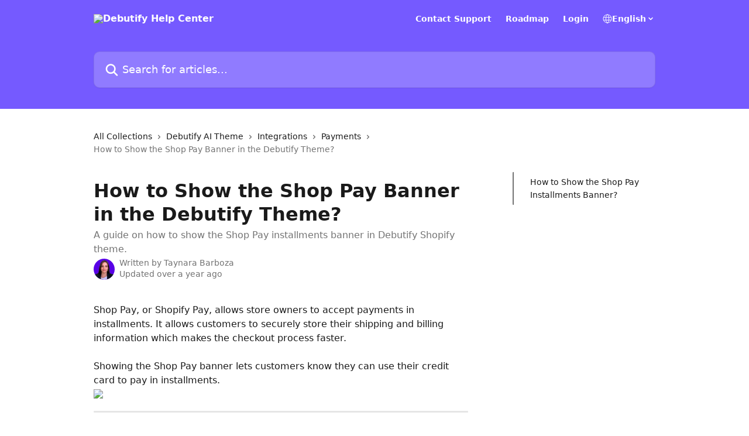

--- FILE ---
content_type: text/html; charset=utf-8
request_url: https://help.debutify.com/en/articles/5605952-how-to-show-the-shop-pay-banner-in-the-debutify-theme
body_size: 16785
content:
<!DOCTYPE html><html lang="en"><head><meta charSet="utf-8" data-next-head=""/><title data-next-head="">How to Show the Shop Pay Banner in the Debutify Theme? | Debutify Help Center</title><meta property="og:title" content="How to Show the Shop Pay Banner in the Debutify Theme? | Debutify Help Center" data-next-head=""/><meta name="twitter:title" content="How to Show the Shop Pay Banner in the Debutify Theme? | Debutify Help Center" data-next-head=""/><meta property="og:description" content="A guide on how to show the Shop Pay installments banner in Debutify Shopify theme." data-next-head=""/><meta name="twitter:description" content="A guide on how to show the Shop Pay installments banner in Debutify Shopify theme." data-next-head=""/><meta name="description" content="A guide on how to show the Shop Pay installments banner in Debutify Shopify theme." data-next-head=""/><meta property="og:type" content="article" data-next-head=""/><meta property="og:image" content="https://downloads.intercomcdn.com/i/o/284655/d114a78cd700c97c589d3fc3/d7b1f703ebbcd857bcaa676015919a14.png" data-next-head=""/><meta property="twitter:image" content="https://downloads.intercomcdn.com/i/o/284655/d114a78cd700c97c589d3fc3/d7b1f703ebbcd857bcaa676015919a14.png" data-next-head=""/><meta name="robots" content="all" data-next-head=""/><meta name="viewport" content="width=device-width, initial-scale=1" data-next-head=""/><link href="https://intercom.help/debutify/assets/favicon" rel="icon" data-next-head=""/><link rel="canonical" href="https://help.debutify.com/en/articles/5605952-how-to-show-the-shop-pay-banner-in-the-debutify-theme" data-next-head=""/><link rel="alternate" href="https://help.debutify.com/en/articles/5605952-how-to-show-the-shop-pay-banner-in-the-debutify-theme" hrefLang="en" data-next-head=""/><link rel="alternate" href="https://help.debutify.com/en/articles/5605952-how-to-show-the-shop-pay-banner-in-the-debutify-theme" hrefLang="x-default" data-next-head=""/><link nonce="jtNiJuUjkIwiwx6nSdQP33YdqcljiGH1CVIfLPMHQ+0=" rel="preload" href="https://static.intercomassets.com/_next/static/css/3141721a1e975790.css" as="style"/><link nonce="jtNiJuUjkIwiwx6nSdQP33YdqcljiGH1CVIfLPMHQ+0=" rel="stylesheet" href="https://static.intercomassets.com/_next/static/css/3141721a1e975790.css" data-n-g=""/><noscript data-n-css="jtNiJuUjkIwiwx6nSdQP33YdqcljiGH1CVIfLPMHQ+0="></noscript><script defer="" nonce="jtNiJuUjkIwiwx6nSdQP33YdqcljiGH1CVIfLPMHQ+0=" nomodule="" src="https://static.intercomassets.com/_next/static/chunks/polyfills-42372ed130431b0a.js"></script><script defer="" src="https://static.intercomassets.com/_next/static/chunks/7506.a4d4b38169fb1abb.js" nonce="jtNiJuUjkIwiwx6nSdQP33YdqcljiGH1CVIfLPMHQ+0="></script><script src="https://static.intercomassets.com/_next/static/chunks/webpack-899fee348619caaf.js" nonce="jtNiJuUjkIwiwx6nSdQP33YdqcljiGH1CVIfLPMHQ+0=" defer=""></script><script src="https://static.intercomassets.com/_next/static/chunks/framework-1f1b8d38c1d86c61.js" nonce="jtNiJuUjkIwiwx6nSdQP33YdqcljiGH1CVIfLPMHQ+0=" defer=""></script><script src="https://static.intercomassets.com/_next/static/chunks/main-2c5e5f2c49cfa8a6.js" nonce="jtNiJuUjkIwiwx6nSdQP33YdqcljiGH1CVIfLPMHQ+0=" defer=""></script><script src="https://static.intercomassets.com/_next/static/chunks/pages/_app-2d5e77f45ec55626.js" nonce="jtNiJuUjkIwiwx6nSdQP33YdqcljiGH1CVIfLPMHQ+0=" defer=""></script><script src="https://static.intercomassets.com/_next/static/chunks/d0502abb-aa607f45f5026044.js" nonce="jtNiJuUjkIwiwx6nSdQP33YdqcljiGH1CVIfLPMHQ+0=" defer=""></script><script src="https://static.intercomassets.com/_next/static/chunks/6190-ef428f6633b5a03f.js" nonce="jtNiJuUjkIwiwx6nSdQP33YdqcljiGH1CVIfLPMHQ+0=" defer=""></script><script src="https://static.intercomassets.com/_next/static/chunks/5729-6d79ddfe1353a77c.js" nonce="jtNiJuUjkIwiwx6nSdQP33YdqcljiGH1CVIfLPMHQ+0=" defer=""></script><script src="https://static.intercomassets.com/_next/static/chunks/2384-242e4a028ba58b01.js" nonce="jtNiJuUjkIwiwx6nSdQP33YdqcljiGH1CVIfLPMHQ+0=" defer=""></script><script src="https://static.intercomassets.com/_next/static/chunks/4835-9db7cd232aae5617.js" nonce="jtNiJuUjkIwiwx6nSdQP33YdqcljiGH1CVIfLPMHQ+0=" defer=""></script><script src="https://static.intercomassets.com/_next/static/chunks/2735-6fafbb9ff4abfca1.js" nonce="jtNiJuUjkIwiwx6nSdQP33YdqcljiGH1CVIfLPMHQ+0=" defer=""></script><script src="https://static.intercomassets.com/_next/static/chunks/pages/%5BhelpCenterIdentifier%5D/%5Blocale%5D/articles/%5BarticleSlug%5D-0426bb822f2fd459.js" nonce="jtNiJuUjkIwiwx6nSdQP33YdqcljiGH1CVIfLPMHQ+0=" defer=""></script><script src="https://static.intercomassets.com/_next/static/8KXZrvQS8ExAXyCJzGv7M/_buildManifest.js" nonce="jtNiJuUjkIwiwx6nSdQP33YdqcljiGH1CVIfLPMHQ+0=" defer=""></script><script src="https://static.intercomassets.com/_next/static/8KXZrvQS8ExAXyCJzGv7M/_ssgManifest.js" nonce="jtNiJuUjkIwiwx6nSdQP33YdqcljiGH1CVIfLPMHQ+0=" defer=""></script><meta name="sentry-trace" content="4ee294b1cde2ac093970cd7412ae9dcc-91bee09487dff991-0"/><meta name="baggage" content="sentry-environment=production,sentry-release=bd73d28013b550363508e1b733bd899af7f7fb84,sentry-public_key=187f842308a64dea9f1f64d4b1b9c298,sentry-trace_id=4ee294b1cde2ac093970cd7412ae9dcc,sentry-org_id=2129,sentry-sampled=false,sentry-sample_rand=0.468901673258571,sentry-sample_rate=0"/><style id="__jsx-2162793463">:root{--body-bg: rgb(255, 255, 255);
--body-image: none;
--body-bg-rgb: 255, 255, 255;
--body-border: rgb(230, 230, 230);
--body-primary-color: #1a1a1a;
--body-secondary-color: #737373;
--body-reaction-bg: rgb(242, 242, 242);
--body-reaction-text-color: rgb(64, 64, 64);
--body-toc-active-border: #737373;
--body-toc-inactive-border: #f2f2f2;
--body-toc-inactive-color: #737373;
--body-toc-active-font-weight: 400;
--body-table-border: rgb(204, 204, 204);
--body-color: hsl(0, 0%, 0%);
--footer-bg: rgb(255, 255, 255);
--footer-image: none;
--footer-border: rgb(230, 230, 230);
--footer-color: hsl(0, 0%, 0%);
--header-bg: rgb(117, 90, 255);
--header-image: none;
--header-color: hsl(0, 0%, 100%);
--collection-card-bg: rgb(245, 245, 245);
--collection-card-image: none;
--collection-card-color: hsl(263, 100%, 45%);
--card-bg: rgb(255, 255, 255);
--card-border-color: rgb(230, 230, 230);
--card-border-inner-radius: 6px;
--card-border-radius: 8px;
--card-shadow: 0 1px 2px 0 rgb(0 0 0 / 0.05);
--search-bar-border-radius: 10px;
--search-bar-width: 100%;
--ticket-blue-bg-color: #dce1f9;
--ticket-blue-text-color: #334bfa;
--ticket-green-bg-color: #d7efdc;
--ticket-green-text-color: #0f7134;
--ticket-orange-bg-color: #ffebdb;
--ticket-orange-text-color: #b24d00;
--ticket-red-bg-color: #ffdbdb;
--ticket-red-text-color: #df2020;
--header-height: 245px;
--header-subheader-background-color: #ffffff;
--header-subheader-font-color: #000000;
--content-block-bg: rgb(245, 245, 245);
--content-block-image: none;
--content-block-color: hsl(0, 0%, 10%);
--content-block-button-bg: rgb(86, 0, 227);
--content-block-button-image: none;
--content-block-button-color: hsl(0, 0%, 100%);
--content-block-button-radius: 8px;
--primary-color: hsl(263, 100%, 45%);
--primary-color-alpha-10: hsla(263, 100%, 45%, 0.1);
--primary-color-alpha-60: hsla(263, 100%, 45%, 0.6);
--text-on-primary-color: #ffffff}</style><style id="__jsx-1611979459">:root{--font-family-primary: system-ui, "Segoe UI", "Roboto", "Helvetica", "Arial", sans-serif, "Apple Color Emoji", "Segoe UI Emoji", "Segoe UI Symbol"}</style><style id="__jsx-2466147061">:root{--font-family-secondary: system-ui, "Segoe UI", "Roboto", "Helvetica", "Arial", sans-serif, "Apple Color Emoji", "Segoe UI Emoji", "Segoe UI Symbol"}</style><style id="__jsx-cf6f0ea00fa5c760">.fade-background.jsx-cf6f0ea00fa5c760{background:radial-gradient(333.38%100%at 50%0%,rgba(var(--body-bg-rgb),0)0%,rgba(var(--body-bg-rgb),.00925356)11.67%,rgba(var(--body-bg-rgb),.0337355)21.17%,rgba(var(--body-bg-rgb),.0718242)28.85%,rgba(var(--body-bg-rgb),.121898)35.03%,rgba(var(--body-bg-rgb),.182336)40.05%,rgba(var(--body-bg-rgb),.251516)44.25%,rgba(var(--body-bg-rgb),.327818)47.96%,rgba(var(--body-bg-rgb),.409618)51.51%,rgba(var(--body-bg-rgb),.495297)55.23%,rgba(var(--body-bg-rgb),.583232)59.47%,rgba(var(--body-bg-rgb),.671801)64.55%,rgba(var(--body-bg-rgb),.759385)70.81%,rgba(var(--body-bg-rgb),.84436)78.58%,rgba(var(--body-bg-rgb),.9551)88.2%,rgba(var(--body-bg-rgb),1)100%),var(--header-image),var(--header-bg);background-size:cover;background-position-x:center}</style><style id="__jsx-27f84a20f81f6ce9">.table-of-contents::-webkit-scrollbar{width:8px}.table-of-contents::-webkit-scrollbar-thumb{background-color:#f2f2f2;border-radius:8px}</style><style id="__jsx-a49d9ef8a9865a27">.table_of_contents.jsx-a49d9ef8a9865a27{max-width:260px;min-width:260px}</style><style id="__jsx-62724fba150252e0">.related_articles section a{color:initial}</style><style id="__jsx-4bed0c08ce36899e">.article_body a:not(.intercom-h2b-button){color:var(--primary-color)}article a.intercom-h2b-button{background-color:var(--primary-color);border:0}.zendesk-article table{overflow-x:scroll!important;display:block!important;height:auto!important}.intercom-interblocks-unordered-nested-list ul,.intercom-interblocks-ordered-nested-list ol{margin-top:16px;margin-bottom:16px}.intercom-interblocks-unordered-nested-list ul .intercom-interblocks-unordered-nested-list ul,.intercom-interblocks-unordered-nested-list ul .intercom-interblocks-ordered-nested-list ol,.intercom-interblocks-ordered-nested-list ol .intercom-interblocks-ordered-nested-list ol,.intercom-interblocks-ordered-nested-list ol .intercom-interblocks-unordered-nested-list ul{margin-top:0;margin-bottom:0}.intercom-interblocks-image a:focus{outline-offset:3px}</style></head><body><div id="__next"><div dir="ltr" class="h-full w-full"><a href="#main-content" class="sr-only font-bold text-header-color focus:not-sr-only focus:absolute focus:left-4 focus:top-4 focus:z-50" aria-roledescription="Link, Press control-option-right-arrow to exit">Skip to main content</a><main class="header__lite"><header id="header" data-testid="header" class="jsx-cf6f0ea00fa5c760 flex flex-col text-header-color"><div class="jsx-cf6f0ea00fa5c760 relative flex grow flex-col mb-9 bg-header-bg bg-header-image bg-cover bg-center pb-9"><div id="sr-announcement" aria-live="polite" class="jsx-cf6f0ea00fa5c760 sr-only"></div><div class="jsx-cf6f0ea00fa5c760 flex h-full flex-col items-center marker:shrink-0"><section class="relative flex w-full flex-col mb-6 pb-6"><div class="header__meta_wrapper flex justify-center px-5 pt-6 leading-none sm:px-10"><div class="flex items-center w-240" data-testid="subheader-container"><div class="mo__body header__site_name"><div class="header__logo"><a href="/en/"><img src="https://downloads.intercomcdn.com/i/o/559328/ce1c5eba4a8fa2cb7105c425/701fd727a086d85ec457f42ce9e22f5c.png" height="157" alt="Debutify Help Center"/></a></div></div><div><div class="flex items-center font-semibold"><div class="flex items-center md:hidden" data-testid="small-screen-children"><button class="flex items-center border-none bg-transparent px-1.5" data-testid="hamburger-menu-button" aria-label="Open menu"><svg width="24" height="24" viewBox="0 0 16 16" xmlns="http://www.w3.org/2000/svg" class="fill-current"><path d="M1.86861 2C1.38889 2 1 2.3806 1 2.85008C1 3.31957 1.38889 3.70017 1.86861 3.70017H14.1314C14.6111 3.70017 15 3.31957 15 2.85008C15 2.3806 14.6111 2 14.1314 2H1.86861Z"></path><path d="M1 8C1 7.53051 1.38889 7.14992 1.86861 7.14992H14.1314C14.6111 7.14992 15 7.53051 15 8C15 8.46949 14.6111 8.85008 14.1314 8.85008H1.86861C1.38889 8.85008 1 8.46949 1 8Z"></path><path d="M1 13.1499C1 12.6804 1.38889 12.2998 1.86861 12.2998H14.1314C14.6111 12.2998 15 12.6804 15 13.1499C15 13.6194 14.6111 14 14.1314 14H1.86861C1.38889 14 1 13.6194 1 13.1499Z"></path></svg></button><div class="fixed right-0 top-0 z-50 h-full w-full hidden" data-testid="hamburger-menu"><div class="flex h-full w-full justify-end bg-black bg-opacity-30"><div class="flex h-fit w-full flex-col bg-white opacity-100 sm:h-full sm:w-1/2"><button class="text-body-font flex items-center self-end border-none bg-transparent pr-6 pt-6" data-testid="hamburger-menu-close-button" aria-label="Close menu"><svg width="24" height="24" viewBox="0 0 16 16" xmlns="http://www.w3.org/2000/svg"><path d="M3.5097 3.5097C3.84165 3.17776 4.37984 3.17776 4.71178 3.5097L7.99983 6.79775L11.2879 3.5097C11.6198 3.17776 12.158 3.17776 12.49 3.5097C12.8219 3.84165 12.8219 4.37984 12.49 4.71178L9.20191 7.99983L12.49 11.2879C12.8219 11.6198 12.8219 12.158 12.49 12.49C12.158 12.8219 11.6198 12.8219 11.2879 12.49L7.99983 9.20191L4.71178 12.49C4.37984 12.8219 3.84165 12.8219 3.5097 12.49C3.17776 12.158 3.17776 11.6198 3.5097 11.2879L6.79775 7.99983L3.5097 4.71178C3.17776 4.37984 3.17776 3.84165 3.5097 3.5097Z"></path></svg></button><nav class="flex flex-col pl-4 text-black"><a target="_blank" rel="noopener noreferrer" href="https://debutify.com/contact/" class="mx-5 mb-5 text-md no-underline hover:opacity-80 md:mx-3 md:my-0 md:text-base" data-testid="header-link-0">Contact Support</a><a target="_blank" rel="noopener noreferrer" href="https://feedback.debutify.com/?__force" class="mx-5 mb-5 text-md no-underline hover:opacity-80 md:mx-3 md:my-0 md:text-base" data-testid="header-link-1">Roadmap</a><a target="_blank" rel="noopener noreferrer" href="https://debutify.com/login/" class="mx-5 mb-5 text-md no-underline hover:opacity-80 md:mx-3 md:my-0 md:text-base" data-testid="header-link-2">Login</a><div class="relative cursor-pointer has-[:focus]:outline"><select class="peer absolute z-10 block h-6 w-full cursor-pointer opacity-0 md:text-base" aria-label="Change language" id="language-selector"><option value="/en/articles/5605952-how-to-show-the-shop-pay-banner-in-the-debutify-theme" class="text-black" selected="">English</option></select><div class="mb-10 ml-5 flex items-center gap-1 text-md hover:opacity-80 peer-hover:opacity-80 md:m-0 md:ml-3 md:text-base" aria-hidden="true"><svg id="locale-picker-globe" width="16" height="16" viewBox="0 0 16 16" fill="none" xmlns="http://www.w3.org/2000/svg" class="shrink-0" aria-hidden="true"><path d="M8 15C11.866 15 15 11.866 15 8C15 4.13401 11.866 1 8 1C4.13401 1 1 4.13401 1 8C1 11.866 4.13401 15 8 15Z" stroke="currentColor" stroke-linecap="round" stroke-linejoin="round"></path><path d="M8 15C9.39949 15 10.534 11.866 10.534 8C10.534 4.13401 9.39949 1 8 1C6.60051 1 5.466 4.13401 5.466 8C5.466 11.866 6.60051 15 8 15Z" stroke="currentColor" stroke-linecap="round" stroke-linejoin="round"></path><path d="M1.448 5.75989H14.524" stroke="currentColor" stroke-linecap="round" stroke-linejoin="round"></path><path d="M1.448 10.2402H14.524" stroke="currentColor" stroke-linecap="round" stroke-linejoin="round"></path></svg>English<svg id="locale-picker-arrow" width="16" height="16" viewBox="0 0 16 16" fill="none" xmlns="http://www.w3.org/2000/svg" class="shrink-0" aria-hidden="true"><path d="M5 6.5L8.00093 9.5L11 6.50187" stroke="currentColor" stroke-width="1.5" stroke-linecap="round" stroke-linejoin="round"></path></svg></div></div></nav></div></div></div></div><nav class="hidden items-center md:flex" data-testid="large-screen-children"><a target="_blank" rel="noopener noreferrer" href="https://debutify.com/contact/" class="mx-5 mb-5 text-md no-underline hover:opacity-80 md:mx-3 md:my-0 md:text-base" data-testid="header-link-0">Contact Support</a><a target="_blank" rel="noopener noreferrer" href="https://feedback.debutify.com/?__force" class="mx-5 mb-5 text-md no-underline hover:opacity-80 md:mx-3 md:my-0 md:text-base" data-testid="header-link-1">Roadmap</a><a target="_blank" rel="noopener noreferrer" href="https://debutify.com/login/" class="mx-5 mb-5 text-md no-underline hover:opacity-80 md:mx-3 md:my-0 md:text-base" data-testid="header-link-2">Login</a><div class="relative cursor-pointer has-[:focus]:outline"><select class="peer absolute z-10 block h-6 w-full cursor-pointer opacity-0 md:text-base" aria-label="Change language" id="language-selector"><option value="/en/articles/5605952-how-to-show-the-shop-pay-banner-in-the-debutify-theme" class="text-black" selected="">English</option></select><div class="mb-10 ml-5 flex items-center gap-1 text-md hover:opacity-80 peer-hover:opacity-80 md:m-0 md:ml-3 md:text-base" aria-hidden="true"><svg id="locale-picker-globe" width="16" height="16" viewBox="0 0 16 16" fill="none" xmlns="http://www.w3.org/2000/svg" class="shrink-0" aria-hidden="true"><path d="M8 15C11.866 15 15 11.866 15 8C15 4.13401 11.866 1 8 1C4.13401 1 1 4.13401 1 8C1 11.866 4.13401 15 8 15Z" stroke="currentColor" stroke-linecap="round" stroke-linejoin="round"></path><path d="M8 15C9.39949 15 10.534 11.866 10.534 8C10.534 4.13401 9.39949 1 8 1C6.60051 1 5.466 4.13401 5.466 8C5.466 11.866 6.60051 15 8 15Z" stroke="currentColor" stroke-linecap="round" stroke-linejoin="round"></path><path d="M1.448 5.75989H14.524" stroke="currentColor" stroke-linecap="round" stroke-linejoin="round"></path><path d="M1.448 10.2402H14.524" stroke="currentColor" stroke-linecap="round" stroke-linejoin="round"></path></svg>English<svg id="locale-picker-arrow" width="16" height="16" viewBox="0 0 16 16" fill="none" xmlns="http://www.w3.org/2000/svg" class="shrink-0" aria-hidden="true"><path d="M5 6.5L8.00093 9.5L11 6.50187" stroke="currentColor" stroke-width="1.5" stroke-linecap="round" stroke-linejoin="round"></path></svg></div></div></nav></div></div></div></div></section><section class="relative mx-5 flex h-full w-full flex-col items-center px-5 sm:px-10"><div class="flex h-full max-w-full flex-col w-240 justify-end" data-testid="main-header-container"><div id="search-bar" class="relative w-full"><form action="/en/" autoComplete="off"><div class="flex w-full flex-col items-center"><div class="relative flex w-full sm:w-search-bar"><label for="search-input" class="sr-only">Search for articles...</label><input id="search-input" type="text" autoComplete="off" class="peer w-full rounded-search-bar border border-black-alpha-8 bg-white-alpha-20 p-4 ps-12 font-secondary text-lg text-header-color shadow-search-bar outline-none transition ease-linear placeholder:text-header-color hover:bg-white-alpha-27 hover:shadow-search-bar-hover focus:border-transparent focus:bg-white focus:text-black-10 focus:shadow-search-bar-focused placeholder:focus:text-black-45" placeholder="Search for articles..." name="q" aria-label="Search for articles..." value=""/><div class="absolute inset-y-0 start-0 flex items-center fill-header-color peer-focus-visible:fill-black-45 pointer-events-none ps-5"><svg width="22" height="21" viewBox="0 0 22 21" xmlns="http://www.w3.org/2000/svg" class="fill-inherit" aria-hidden="true"><path fill-rule="evenodd" clip-rule="evenodd" d="M3.27485 8.7001C3.27485 5.42781 5.92757 2.7751 9.19985 2.7751C12.4721 2.7751 15.1249 5.42781 15.1249 8.7001C15.1249 11.9724 12.4721 14.6251 9.19985 14.6251C5.92757 14.6251 3.27485 11.9724 3.27485 8.7001ZM9.19985 0.225098C4.51924 0.225098 0.724854 4.01948 0.724854 8.7001C0.724854 13.3807 4.51924 17.1751 9.19985 17.1751C11.0802 17.1751 12.8176 16.5627 14.2234 15.5265L19.0981 20.4013C19.5961 20.8992 20.4033 20.8992 20.9013 20.4013C21.3992 19.9033 21.3992 19.0961 20.9013 18.5981L16.0264 13.7233C17.0625 12.3176 17.6749 10.5804 17.6749 8.7001C17.6749 4.01948 13.8805 0.225098 9.19985 0.225098Z"></path></svg></div></div></div></form></div></div></section></div></div></header><div class="z-1 flex shrink-0 grow basis-auto justify-center px-5 sm:px-10"><section data-testid="main-content" id="main-content" class="max-w-full w-240"><section data-testid="article-section" class="section section__article"><div class="flex-row-reverse justify-between flex"><div class="jsx-a49d9ef8a9865a27 w-61 sticky top-8 ml-7 max-w-61 self-start max-lg:hidden mt-16"><div class="jsx-27f84a20f81f6ce9 table-of-contents max-h-[calc(100vh-96px)] overflow-y-auto rounded-2xl text-body-primary-color hover:text-primary max-lg:border max-lg:border-solid max-lg:border-body-border max-lg:shadow-solid-1"><div data-testid="toc-dropdown" class="jsx-27f84a20f81f6ce9 hidden cursor-pointer justify-between border-b max-lg:flex max-lg:flex-row max-lg:border-x-0 max-lg:border-t-0 max-lg:border-solid max-lg:border-b-body-border"><div class="jsx-27f84a20f81f6ce9 my-2 max-lg:pl-4">Table of contents</div><div class="jsx-27f84a20f81f6ce9 "><svg class="ml-2 mr-4 mt-3 transition-transform" transform="rotate(180)" width="16" height="16" fill="none" xmlns="http://www.w3.org/2000/svg"><path fill-rule="evenodd" clip-rule="evenodd" d="M3.93353 5.93451C4.24595 5.62209 4.75248 5.62209 5.0649 5.93451L7.99922 8.86882L10.9335 5.93451C11.246 5.62209 11.7525 5.62209 12.0649 5.93451C12.3773 6.24693 12.3773 6.75346 12.0649 7.06588L8.5649 10.5659C8.25249 10.8783 7.74595 10.8783 7.43353 10.5659L3.93353 7.06588C3.62111 6.75346 3.62111 6.24693 3.93353 5.93451Z" fill="currentColor"></path></svg></div></div><div data-testid="toc-body" class="jsx-27f84a20f81f6ce9 my-2"><section data-testid="toc-section-0" class="jsx-27f84a20f81f6ce9 flex border-y-0 border-e-0 border-s-2 border-solid py-1.5 max-lg:border-none border-body-toc-active-border px-7"><a id="#h_c846fd8daf" href="#h_c846fd8daf" data-testid="toc-link-0" class="jsx-27f84a20f81f6ce9 w-full no-underline hover:text-body-primary-color max-lg:inline-block max-lg:text-body-primary-color max-lg:hover:text-primary lg:text-base font-toc-active text-body-primary-color"></a></section></div></div></div><div class="relative z-3 w-full lg:max-w-160 "><div class="flex pb-6 max-md:pb-2 lg:max-w-160"><div tabindex="-1" class="focus:outline-none"><div class="flex flex-wrap items-baseline pb-4 text-base" tabindex="0" role="navigation" aria-label="Breadcrumb"><a href="/en/" class="pr-2 text-body-primary-color no-underline hover:text-body-secondary-color">All Collections</a><div class="pr-2" aria-hidden="true"><svg width="6" height="10" viewBox="0 0 6 10" class="block h-2 w-2 fill-body-secondary-color rtl:rotate-180" xmlns="http://www.w3.org/2000/svg"><path fill-rule="evenodd" clip-rule="evenodd" d="M0.648862 0.898862C0.316916 1.23081 0.316916 1.769 0.648862 2.10094L3.54782 4.9999L0.648862 7.89886C0.316916 8.23081 0.316917 8.769 0.648862 9.10094C0.980808 9.43289 1.519 9.43289 1.85094 9.10094L5.35094 5.60094C5.68289 5.269 5.68289 4.73081 5.35094 4.39886L1.85094 0.898862C1.519 0.566916 0.980807 0.566916 0.648862 0.898862Z"></path></svg></div><a href="https://help.debutify.com/en/collections/2378699-debutify-ai-theme" class="pr-2 text-body-primary-color no-underline hover:text-body-secondary-color" data-testid="breadcrumb-0">Debutify AI Theme </a><div class="pr-2" aria-hidden="true"><svg width="6" height="10" viewBox="0 0 6 10" class="block h-2 w-2 fill-body-secondary-color rtl:rotate-180" xmlns="http://www.w3.org/2000/svg"><path fill-rule="evenodd" clip-rule="evenodd" d="M0.648862 0.898862C0.316916 1.23081 0.316916 1.769 0.648862 2.10094L3.54782 4.9999L0.648862 7.89886C0.316916 8.23081 0.316917 8.769 0.648862 9.10094C0.980808 9.43289 1.519 9.43289 1.85094 9.10094L5.35094 5.60094C5.68289 5.269 5.68289 4.73081 5.35094 4.39886L1.85094 0.898862C1.519 0.566916 0.980807 0.566916 0.648862 0.898862Z"></path></svg></div><a href="https://help.debutify.com/en/collections/2549567-integrations" class="pr-2 text-body-primary-color no-underline hover:text-body-secondary-color" data-testid="breadcrumb-1">Integrations</a><div class="pr-2" aria-hidden="true"><svg width="6" height="10" viewBox="0 0 6 10" class="block h-2 w-2 fill-body-secondary-color rtl:rotate-180" xmlns="http://www.w3.org/2000/svg"><path fill-rule="evenodd" clip-rule="evenodd" d="M0.648862 0.898862C0.316916 1.23081 0.316916 1.769 0.648862 2.10094L3.54782 4.9999L0.648862 7.89886C0.316916 8.23081 0.316917 8.769 0.648862 9.10094C0.980808 9.43289 1.519 9.43289 1.85094 9.10094L5.35094 5.60094C5.68289 5.269 5.68289 4.73081 5.35094 4.39886L1.85094 0.898862C1.519 0.566916 0.980807 0.566916 0.648862 0.898862Z"></path></svg></div><a href="https://help.debutify.com/en/collections/9393489-payments" class="pr-2 text-body-primary-color no-underline hover:text-body-secondary-color" data-testid="breadcrumb-2">Payments</a><div class="pr-2" aria-hidden="true"><svg width="6" height="10" viewBox="0 0 6 10" class="block h-2 w-2 fill-body-secondary-color rtl:rotate-180" xmlns="http://www.w3.org/2000/svg"><path fill-rule="evenodd" clip-rule="evenodd" d="M0.648862 0.898862C0.316916 1.23081 0.316916 1.769 0.648862 2.10094L3.54782 4.9999L0.648862 7.89886C0.316916 8.23081 0.316917 8.769 0.648862 9.10094C0.980808 9.43289 1.519 9.43289 1.85094 9.10094L5.35094 5.60094C5.68289 5.269 5.68289 4.73081 5.35094 4.39886L1.85094 0.898862C1.519 0.566916 0.980807 0.566916 0.648862 0.898862Z"></path></svg></div><div class="text-body-secondary-color">How to Show the Shop Pay Banner in the Debutify Theme?</div></div></div></div><div class=""><div class="article intercom-force-break"><div class="mb-10 max-lg:mb-6"><div class="flex flex-col gap-4"><div class="flex flex-col"><h1 class="mb-1 font-primary text-2xl font-bold leading-10 text-body-primary-color">How to Show the Shop Pay Banner in the Debutify Theme?</h1><div class="text-md font-normal leading-normal text-body-secondary-color"><p>A guide on how to show the Shop Pay installments banner in Debutify Shopify theme.</p></div></div><div class="avatar"><div class="avatar__photo"><img width="24" height="24" src="https://static.intercomassets.com/avatars/5387696/square_128/fbprofile-1701354686.png" alt="Taynara Barboza avatar" class="inline-flex items-center justify-center rounded-full bg-primary text-lg font-bold leading-6 text-primary-text shadow-solid-2 shadow-body-bg [&amp;:nth-child(n+2)]:hidden lg:[&amp;:nth-child(n+2)]:inline-flex h-8 w-8 sm:h-9 sm:w-9"/></div><div class="avatar__info -mt-0.5 text-base"><span class="text-body-secondary-color"><div>Written by <span>Taynara Barboza</span></div> <!-- -->Updated over a year ago</span></div></div></div></div><div class="jsx-4bed0c08ce36899e flex-col"><div class="jsx-4bed0c08ce36899e mb-7 ml-0 text-md max-messenger:mb-6 lg:hidden"><div class="jsx-27f84a20f81f6ce9 table-of-contents max-h-[calc(100vh-96px)] overflow-y-auto rounded-2xl text-body-primary-color hover:text-primary max-lg:border max-lg:border-solid max-lg:border-body-border max-lg:shadow-solid-1"><div data-testid="toc-dropdown" class="jsx-27f84a20f81f6ce9 hidden cursor-pointer justify-between border-b max-lg:flex max-lg:flex-row max-lg:border-x-0 max-lg:border-t-0 max-lg:border-solid max-lg:border-b-body-border border-b-0"><div class="jsx-27f84a20f81f6ce9 my-2 max-lg:pl-4">Table of contents</div><div class="jsx-27f84a20f81f6ce9 "><svg class="ml-2 mr-4 mt-3 transition-transform" transform="" width="16" height="16" fill="none" xmlns="http://www.w3.org/2000/svg"><path fill-rule="evenodd" clip-rule="evenodd" d="M3.93353 5.93451C4.24595 5.62209 4.75248 5.62209 5.0649 5.93451L7.99922 8.86882L10.9335 5.93451C11.246 5.62209 11.7525 5.62209 12.0649 5.93451C12.3773 6.24693 12.3773 6.75346 12.0649 7.06588L8.5649 10.5659C8.25249 10.8783 7.74595 10.8783 7.43353 10.5659L3.93353 7.06588C3.62111 6.75346 3.62111 6.24693 3.93353 5.93451Z" fill="currentColor"></path></svg></div></div><div data-testid="toc-body" class="jsx-27f84a20f81f6ce9 hidden my-2"><section data-testid="toc-section-0" class="jsx-27f84a20f81f6ce9 flex border-y-0 border-e-0 border-s-2 border-solid py-1.5 max-lg:border-none border-body-toc-active-border px-7"><a id="#h_c846fd8daf" href="#h_c846fd8daf" data-testid="toc-link-0" class="jsx-27f84a20f81f6ce9 w-full no-underline hover:text-body-primary-color max-lg:inline-block max-lg:text-body-primary-color max-lg:hover:text-primary lg:text-base font-toc-active text-body-primary-color"></a></section></div></div></div><div class="jsx-4bed0c08ce36899e article_body"><article class="jsx-4bed0c08ce36899e "><div class="intercom-interblocks-paragraph no-margin intercom-interblocks-align-left"><p>Shop Pay, or Shopify Pay, allows store owners to accept payments in installments. It allows customers to securely store their shipping and billing information which makes the checkout process faster.</p></div><div class="intercom-interblocks-paragraph no-margin intercom-interblocks-align-left"><p> </p></div><div class="intercom-interblocks-paragraph no-margin intercom-interblocks-align-left"><p>Showing the Shop Pay banner lets customers know they can use their credit card to pay in installments.</p></div><div class="intercom-interblocks-image intercom-interblocks-align-left"><a href="https://downloads.intercomcdn.com/i/o/444241490/fb6f67235a5d265f52ce4778/20220105_WS_HowToShowShopPayBanner5_920x592_IMG_v1.png?expires=1769134500&amp;signature=3a57b3d9319606426eb65dd78131344f6868aeef0382fb0257b21818f5443829&amp;req=cCQjFM1%2FmYhfFb4f3HP0gJQpSRR9ikbk%2FWPwLH6CA0a%2B07mJ5JI1nkUhRpzh%0AmcXqijlzQHFvsuiG0w%3D%3D%0A" target="_blank" rel="noreferrer nofollow noopener"><img src="https://downloads.intercomcdn.com/i/o/444241490/fb6f67235a5d265f52ce4778/20220105_WS_HowToShowShopPayBanner5_920x592_IMG_v1.png?expires=1769134500&amp;signature=3a57b3d9319606426eb65dd78131344f6868aeef0382fb0257b21818f5443829&amp;req=cCQjFM1%2FmYhfFb4f3HP0gJQpSRR9ikbk%2FWPwLH6CA0a%2B07mJ5JI1nkUhRpzh%0AmcXqijlzQHFvsuiG0w%3D%3D%0A" width="1917" height="1233"/></a></div><div class="intercom-interblocks-horizontal-rule"><hr/></div><div class="intercom-interblocks-subheading intercom-interblocks-align-left"><h2 id="h_c846fd8daf">How to Show the Shop Pay Installments Banner?</h2></div><div class="intercom-interblocks-paragraph no-margin intercom-interblocks-align-left"><p><b>STEP 1</b></p></div><div class="intercom-interblocks-paragraph no-margin intercom-interblocks-align-left"><p>Go to your Shopify Admin, go to <b>Online Store</b>, then <b>Themes</b>.</p></div><div class="intercom-interblocks-image intercom-interblocks-align-center"><a href="https://downloads.intercomcdn.com/i/o/958548344/bbbe34b09b0ef50c5cf6bf92/63.png?expires=1769134500&amp;signature=dfc1abdd2038e38cb4913d06e1d013d7f3caf5cceccbde11dd00b09a9f743e5d&amp;req=fSUvE812noVbFb4f3HP0gJWzUBECam78E%2FDUupJyY1PRZgQtEAGfNBPYR8GI%0AeQEC63Dm9S2HLam5XA%3D%3D%0A" target="_blank" rel="noreferrer nofollow noopener"><img src="https://downloads.intercomcdn.com/i/o/958548344/bbbe34b09b0ef50c5cf6bf92/63.png?expires=1769134500&amp;signature=dfc1abdd2038e38cb4913d06e1d013d7f3caf5cceccbde11dd00b09a9f743e5d&amp;req=fSUvE812noVbFb4f3HP0gJWzUBECam78E%2FDUupJyY1PRZgQtEAGfNBPYR8GI%0AeQEC63Dm9S2HLam5XA%3D%3D%0A"/></a></div><div class="intercom-interblocks-paragraph no-margin intercom-interblocks-align-left"><p> </p></div><div class="intercom-interblocks-paragraph no-margin intercom-interblocks-align-left"><p><b>STEP 2</b></p></div><div class="intercom-interblocks-paragraph no-margin intercom-interblocks-align-left"><p>Click on <b>Actions</b> to reveal the option to <b>Edit Code</b>.</p></div><div class="intercom-interblocks-image intercom-interblocks-align-left"><a href="https://downloads.intercomcdn.com/i/o/961084550/96f91a0a666d227beb0404f4/123.png?expires=1769134500&amp;signature=88c1de1e5ed1b53b7e7b45f35420d5a25692441ba8ecce63b5c42fbd69b03c86&amp;req=fSYmFsF6mIRfFb4f3HP0gPUTLfQQL5nvqBgUV5Z8ee558i4PViU913vuE3rl%0At2t%2BGh9JsddIzbJruw%3D%3D%0A" target="_blank" rel="noreferrer nofollow noopener"><img src="https://downloads.intercomcdn.com/i/o/961084550/96f91a0a666d227beb0404f4/123.png?expires=1769134500&amp;signature=88c1de1e5ed1b53b7e7b45f35420d5a25692441ba8ecce63b5c42fbd69b03c86&amp;req=fSYmFsF6mIRfFb4f3HP0gPUTLfQQL5nvqBgUV5Z8ee558i4PViU913vuE3rl%0At2t%2BGh9JsddIzbJruw%3D%3D%0A" width="1202" height="511"/></a></div><div class="intercom-interblocks-paragraph no-margin intercom-interblocks-align-left"><p> </p></div><div class="intercom-interblocks-paragraph no-margin intercom-interblocks-align-left"><p><b>STEP 3</b></p></div><div class="intercom-interblocks-paragraph no-margin intercom-interblocks-align-left"><p>Search for the <b>product-template.liquid</b> file in the Snippets folder</p></div><div class="intercom-interblocks-image intercom-interblocks-align-left"><a href="https://downloads.intercomcdn.com/i/o/444240425/189dfe2959127b47c6374140/20220105_WS_HowToShowShopPayBanner2_920x592_IMG_v1.png?expires=1769134500&amp;signature=f1c0217cb02e3ec551af200cecb3a1ac89022236191b587158b4ca2925f0de1c&amp;req=cCQjFM1%2BmYNaFb4f3HP0gG1oSYuyahqF001iHPCqujI1dp3fuvltVwuc2drz%0AB80EZZD%2B0tLLL7c3fA%3D%3D%0A" target="_blank" rel="noreferrer nofollow noopener"><img src="https://downloads.intercomcdn.com/i/o/444240425/189dfe2959127b47c6374140/20220105_WS_HowToShowShopPayBanner2_920x592_IMG_v1.png?expires=1769134500&amp;signature=f1c0217cb02e3ec551af200cecb3a1ac89022236191b587158b4ca2925f0de1c&amp;req=cCQjFM1%2BmYNaFb4f3HP0gG1oSYuyahqF001iHPCqujI1dp3fuvltVwuc2drz%0AB80EZZD%2B0tLLL7c3fA%3D%3D%0A" alt="Search for the product-template.liquid file in the Snippets folder" width="1917" height="1233"/></a></div><div class="intercom-interblocks-paragraph no-margin intercom-interblocks-align-left"><p> </p></div><div class="intercom-interblocks-paragraph no-margin intercom-interblocks-align-left"><p><b>STEP 4</b></p></div><div class="intercom-interblocks-paragraph no-margin intercom-interblocks-align-left"><p>Search for the class=&quot;products.general.unit_price&quot; and add the code before the {%- endcapture -%}</p></div><div class="intercom-interblocks-image intercom-interblocks-align-left"><a href="https://downloads.intercomcdn.com/i/o/961104371/3b7c8efb815f105cc786f150/124.png?expires=1769134500&amp;signature=1b1847aa743a0288b40061b17aba9fb4e86f6d5d1d2d0a335de4bd67e13fd103&amp;req=fSYmF8l6noZeFb4f3HP0gG3COShDUKUsd%2Fw%2Bbj6Fu5it9%2BER3f7l5%2FAbiTkH%0AnrqAaorqcNUM7L61GQ%3D%3D%0A" target="_blank" rel="noreferrer nofollow noopener"><img src="https://downloads.intercomcdn.com/i/o/961104371/3b7c8efb815f105cc786f150/124.png?expires=1769134500&amp;signature=1b1847aa743a0288b40061b17aba9fb4e86f6d5d1d2d0a335de4bd67e13fd103&amp;req=fSYmF8l6noZeFb4f3HP0gG3COShDUKUsd%2Fw%2Bbj6Fu5it9%2BER3f7l5%2FAbiTkH%0AnrqAaorqcNUM7L61GQ%3D%3D%0A" width="1042" height="103" style="width:900px"/></a></div><div class="intercom-interblocks-paragraph no-margin intercom-interblocks-align-left"><p> </p></div><div class="intercom-interblocks-paragraph no-margin intercom-interblocks-align-left"><p><b>STEP 5</b></p></div><div class="intercom-interblocks-paragraph no-margin intercom-interblocks-align-left"><p>Add a new line of code directly below and paste the code below. Then click Save to apply the changes.</p></div><div class="intercom-interblocks-code"><pre>{%- form &#x27;product&#x27;, product, class: &#x27;spacer-bottom&#x27; %}<br/>   {{ form | payment_terms }}<br/>{% endform %}</pre></div><div class="intercom-interblocks-image intercom-interblocks-align-center"><a href="https://downloads.intercomcdn.com/i/o/961110047/8c919af5e50c866acd97da68/image.png?expires=1769134500&amp;signature=c5a6f3c66c99938f319d3b7e8923937c19175f26ac7975d3fc51b1b95bd89647&amp;req=fSYmF8h%2BnYVYFb4f3HP0gKQkyC%2BwT%2FnDHsDdA3lC3rj4LLW11q4ShqHKkBGN%0A2bF7Bvelqcikk%2BueCQ%3D%3D%0A" target="_blank" rel="noreferrer nofollow noopener"><img src="https://downloads.intercomcdn.com/i/o/961110047/8c919af5e50c866acd97da68/image.png?expires=1769134500&amp;signature=c5a6f3c66c99938f319d3b7e8923937c19175f26ac7975d3fc51b1b95bd89647&amp;req=fSYmF8h%2BnYVYFb4f3HP0gKQkyC%2BwT%2FnDHsDdA3lC3rj4LLW11q4ShqHKkBGN%0A2bF7Bvelqcikk%2BueCQ%3D%3D%0A" width="392" height="76" style="width:500px"/></a></div><div class="intercom-interblocks-paragraph no-margin intercom-interblocks-align-left"><p> </p></div><div class="intercom-interblocks-paragraph no-margin intercom-interblocks-align-left"><p><b>STEP 6</b></p></div><div class="intercom-interblocks-paragraph no-margin intercom-interblocks-align-left"><p>Click <b>Save</b>.</p></div><section class="jsx-62724fba150252e0 related_articles my-6"><hr class="jsx-62724fba150252e0 my-6 sm:my-8"/><div class="jsx-62724fba150252e0 mb-3 text-xl font-bold">Related Articles</div><section class="flex flex-col rounded-card border border-solid border-card-border bg-card-bg p-2 sm:p-3"><a class="duration-250 group/article flex flex-row justify-between gap-2 py-2 no-underline transition ease-linear hover:bg-primary-alpha-10 hover:text-primary sm:rounded-card-inner sm:py-3 rounded-card-inner px-3" href="https://help.debutify.com/en/articles/5504993-how-to-show-payment-icons-in-the-footer-of-the-debutify-theme-version-6" data-testid="article-link"><div class="flex flex-col p-0"><span class="m-0 text-md text-body-primary-color group-hover/article:text-primary">How to Show Payment Icons in the Footer of the Debutify Theme Version 6?</span></div><div class="flex shrink-0 flex-col justify-center p-0"><svg class="block h-4 w-4 text-primary ltr:-rotate-90 rtl:rotate-90" fill="currentColor" viewBox="0 0 20 20" xmlns="http://www.w3.org/2000/svg"><path fill-rule="evenodd" d="M5.293 7.293a1 1 0 011.414 0L10 10.586l3.293-3.293a1 1 0 111.414 1.414l-4 4a1 1 0 01-1.414 0l-4-4a1 1 0 010-1.414z" clip-rule="evenodd"></path></svg></div></a><a class="duration-250 group/article flex flex-row justify-between gap-2 py-2 no-underline transition ease-linear hover:bg-primary-alpha-10 hover:text-primary sm:rounded-card-inner sm:py-3 rounded-card-inner px-3" href="https://help.debutify.com/en/articles/5513720-how-to-show-faqs-in-the-debutify-theme" data-testid="article-link"><div class="flex flex-col p-0"><span class="m-0 text-md text-body-primary-color group-hover/article:text-primary">How to Show FAQs in the Debutify Theme?</span></div><div class="flex shrink-0 flex-col justify-center p-0"><svg class="block h-4 w-4 text-primary ltr:-rotate-90 rtl:rotate-90" fill="currentColor" viewBox="0 0 20 20" xmlns="http://www.w3.org/2000/svg"><path fill-rule="evenodd" d="M5.293 7.293a1 1 0 011.414 0L10 10.586l3.293-3.293a1 1 0 111.414 1.414l-4 4a1 1 0 01-1.414 0l-4-4a1 1 0 010-1.414z" clip-rule="evenodd"></path></svg></div></a><a class="duration-250 group/article flex flex-row justify-between gap-2 py-2 no-underline transition ease-linear hover:bg-primary-alpha-10 hover:text-primary sm:rounded-card-inner sm:py-3 rounded-card-inner px-3" href="https://help.debutify.com/en/articles/6995682-how-to-remove-the-reviews-widget-from-under-the-add-to-cart-button-in-debutify-theme" data-testid="article-link"><div class="flex flex-col p-0"><span class="m-0 text-md text-body-primary-color group-hover/article:text-primary">How to Remove the Reviews Widget from Under the Add-to-Cart Button in Debutify Theme?</span></div><div class="flex shrink-0 flex-col justify-center p-0"><svg class="block h-4 w-4 text-primary ltr:-rotate-90 rtl:rotate-90" fill="currentColor" viewBox="0 0 20 20" xmlns="http://www.w3.org/2000/svg"><path fill-rule="evenodd" d="M5.293 7.293a1 1 0 011.414 0L10 10.586l3.293-3.293a1 1 0 111.414 1.414l-4 4a1 1 0 01-1.414 0l-4-4a1 1 0 010-1.414z" clip-rule="evenodd"></path></svg></div></a><a class="duration-250 group/article flex flex-row justify-between gap-2 py-2 no-underline transition ease-linear hover:bg-primary-alpha-10 hover:text-primary sm:rounded-card-inner sm:py-3 rounded-card-inner px-3" href="https://help.debutify.com/en/articles/9790220-how-to-show-payment-icons-in-the-footer-of-the-debutify-theme-version-7" data-testid="article-link"><div class="flex flex-col p-0"><span class="m-0 text-md text-body-primary-color group-hover/article:text-primary">How to Show Payment Icons in the Footer of the Debutify Theme Version 7?</span></div><div class="flex shrink-0 flex-col justify-center p-0"><svg class="block h-4 w-4 text-primary ltr:-rotate-90 rtl:rotate-90" fill="currentColor" viewBox="0 0 20 20" xmlns="http://www.w3.org/2000/svg"><path fill-rule="evenodd" d="M5.293 7.293a1 1 0 011.414 0L10 10.586l3.293-3.293a1 1 0 111.414 1.414l-4 4a1 1 0 01-1.414 0l-4-4a1 1 0 010-1.414z" clip-rule="evenodd"></path></svg></div></a><a class="duration-250 group/article flex flex-row justify-between gap-2 py-2 no-underline transition ease-linear hover:bg-primary-alpha-10 hover:text-primary sm:rounded-card-inner sm:py-3 rounded-card-inner px-3" href="https://help.debutify.com/en/articles/10434684-how-to-use-the-shop-protect-widget-in-the-debutify-theme-version-8" data-testid="article-link"><div class="flex flex-col p-0"><span class="m-0 text-md text-body-primary-color group-hover/article:text-primary">How to Use the Shop Protect Widget in the Debutify Theme Version 8?</span></div><div class="flex shrink-0 flex-col justify-center p-0"><svg class="block h-4 w-4 text-primary ltr:-rotate-90 rtl:rotate-90" fill="currentColor" viewBox="0 0 20 20" xmlns="http://www.w3.org/2000/svg"><path fill-rule="evenodd" d="M5.293 7.293a1 1 0 011.414 0L10 10.586l3.293-3.293a1 1 0 111.414 1.414l-4 4a1 1 0 01-1.414 0l-4-4a1 1 0 010-1.414z" clip-rule="evenodd"></path></svg></div></a></section></section></article></div></div></div></div><div class="intercom-reaction-picker -mb-4 -ml-4 -mr-4 mt-6 rounded-card sm:-mb-2 sm:-ml-1 sm:-mr-1 sm:mt-8" role="group" aria-label="feedback form"><div class="intercom-reaction-prompt">Did this answer your question?</div><div class="intercom-reactions-container"><button class="intercom-reaction" aria-label="Disappointed Reaction" tabindex="0" data-reaction-text="disappointed" aria-pressed="false"><span title="Disappointed">😞</span></button><button class="intercom-reaction" aria-label="Neutral Reaction" tabindex="0" data-reaction-text="neutral" aria-pressed="false"><span title="Neutral">😐</span></button><button class="intercom-reaction" aria-label="Smiley Reaction" tabindex="0" data-reaction-text="smiley" aria-pressed="false"><span title="Smiley">😃</span></button></div></div></div></div></section></section></div><footer id="footer" class="mt-24 shrink-0 bg-footer-bg px-0 py-12 text-left text-base text-footer-color"><div class="shrink-0 grow basis-auto px-5 sm:px-10"><div class="mx-auto max-w-240 sm:w-auto"><div><div class="flex flex-col md:flex-row" data-testid="classic-footer-layout"><div class="mb-6 me-0 max-w-65 shrink-0 sm:mb-0 sm:me-18 sm:w-auto"><div class="align-middle text-lg text-footer-color"><a class="no-underline" href="/en/"><img data-testid="logo-img" src="https://downloads.intercomcdn.com/i/o/559329/eb136fae8aeeb7e3acf3efa0/dd87f8ebba9769293c1ef7b16861d7bf.png" alt="Debutify Help Center" class="max-h-8 contrast-80"/></a></div><div class="mt-6 text-start text-base">For further support please dont hestiate to contact support@debutify.com</div><div class="mt-10"></div><div class="mt-10"><div class="flex items-center text-sm" data-testid="intercom-advert-branding"><svg width="14" height="14" viewBox="0 0 16 16" fill="none" xmlns="http://www.w3.org/2000/svg"><title>Intercom</title><g clip-path="url(#clip0_1870_86937)"><path d="M14 0H2C0.895 0 0 0.895 0 2V14C0 15.105 0.895 16 2 16H14C15.105 16 16 15.105 16 14V2C16 0.895 15.105 0 14 0ZM10.133 3.02C10.133 2.727 10.373 2.49 10.667 2.49C10.961 2.49 11.2 2.727 11.2 3.02V10.134C11.2 10.428 10.96 10.667 10.667 10.667C10.372 10.667 10.133 10.427 10.133 10.134V3.02ZM7.467 2.672C7.467 2.375 7.705 2.132 8 2.132C8.294 2.132 8.533 2.375 8.533 2.672V10.484C8.533 10.781 8.293 11.022 8 11.022C7.705 11.022 7.467 10.782 7.467 10.484V2.672ZM4.8 3.022C4.8 2.727 5.04 2.489 5.333 2.489C5.628 2.489 5.867 2.726 5.867 3.019V10.133C5.867 10.427 5.627 10.666 5.333 10.666C5.039 10.666 4.8 10.426 4.8 10.133V3.02V3.022ZM2.133 4.088C2.133 3.792 2.373 3.554 2.667 3.554C2.961 3.554 3.2 3.792 3.2 4.087V8.887C3.2 9.18 2.96 9.419 2.667 9.419C2.372 9.419 2.133 9.179 2.133 8.886V4.086V4.088ZM13.68 12.136C13.598 12.206 11.622 13.866 8 13.866C4.378 13.866 2.402 12.206 2.32 12.136C2.096 11.946 2.07 11.608 2.262 11.384C2.452 11.161 2.789 11.134 3.012 11.324C3.044 11.355 4.808 12.8 8 12.8C11.232 12.8 12.97 11.343 12.986 11.328C13.209 11.138 13.546 11.163 13.738 11.386C13.93 11.61 13.904 11.946 13.68 12.138V12.136ZM13.867 8.886C13.867 9.181 13.627 9.42 13.333 9.42C13.039 9.42 12.8 9.18 12.8 8.887V4.087C12.8 3.791 13.04 3.553 13.333 3.553C13.628 3.553 13.867 3.791 13.867 4.086V8.886Z" class="fill-current"></path></g><defs><clipPath id="clip0_1870_86937"><rect width="16" height="16" fill="none"></rect></clipPath></defs></svg><a href="https://www.intercom.com/intercom-link?company=Debutify+AI&amp;solution=customer-support&amp;utm_campaign=intercom-link&amp;utm_content=We+run+on+Intercom&amp;utm_medium=help-center&amp;utm_referrer=https%3A%2F%2Fhelp.debutify.com%2Fen%2Farticles%2F5605952-how-to-show-the-shop-pay-banner-in-the-debutify-theme&amp;utm_source=desktop-web" class="pl-2 align-middle no-underline">We run on Intercom</a></div></div></div><div class="mt-18 flex grow flex-col md:mt-0 md:items-end"><div class="grid grid-cols-2 gap-x-7 gap-y-14 md:flex md:flex-row md:flex-wrap"><div class="w-1/2 sm:w-auto"><div class="flex w-footer-column flex-col break-words"><p class="mb-6 text-start font-semibold">Company</p><ul data-testid="custom-links" class="p-0" id="custom-links"><li class="mb-4 list-none"><a target="_blank" href="https://debutify.com/" rel="nofollow noreferrer noopener" data-testid="footer-custom-link-0" class="no-underline">Home</a></li><li class="mb-4 list-none"><a target="_blank" href="https://debutify.com/pricing/theme/" rel="nofollow noreferrer noopener" data-testid="footer-custom-link-1" class="no-underline">Pricing</a></li><li class="mb-4 list-none"><a target="_blank" href="https://debutify.com/contact" rel="nofollow noreferrer noopener" data-testid="footer-custom-link-2" class="no-underline">Contact</a></li><li class="mb-4 list-none"><a target="_blank" href="https://debutify.com/privacy-policy" rel="nofollow noreferrer noopener" data-testid="footer-custom-link-3" class="no-underline">Privacy policy</a></li><li class="mb-4 list-none"><a target="_blank" href="https://debutify.com/terms-of-use" rel="nofollow noreferrer noopener" data-testid="footer-custom-link-4" class="no-underline">Terms of use</a></li><li class="mb-4 list-none"><a target="_blank" href="https://debutify.com/faq" rel="nofollow noreferrer noopener" data-testid="footer-custom-link-5" class="no-underline">FAQ</a></li></ul></div></div><div class="w-1/2 sm:w-auto"><div class="flex w-footer-column flex-col break-words"><p class="mb-6 text-start font-semibold">Products</p><ul data-testid="custom-links" class="p-0" id="custom-links"><li class="mb-4 list-none"><a target="_blank" href="https://debutify.com/theme/" rel="nofollow noreferrer noopener" data-testid="footer-custom-link-0" class="no-underline">Debutify Theme</a></li><li class="mb-4 list-none"><a target="_blank" href="https://debutify.com/reviews/" rel="nofollow noreferrer noopener" data-testid="footer-custom-link-1" class="no-underline">Debutify Reviews</a></li><li class="mb-4 list-none"><a target="_blank" href="https://debutify.com/demo/" rel="nofollow noreferrer noopener" data-testid="footer-custom-link-2" class="no-underline">Demo</a></li></ul></div></div><div class="w-1/2 sm:w-auto"><div class="flex w-footer-column flex-col break-words"><p class="mb-6 text-start font-semibold">Resources</p><ul data-testid="custom-links" class="p-0" id="custom-links"><li class="mb-4 list-none"><a target="_blank" href="https://debutify.com/agencies/" rel="nofollow noreferrer noopener" data-testid="footer-custom-link-0" class="no-underline">Agencies</a></li><li class="mb-4 list-none"><a target="_blank" href="https://debutify.com/influencers/" rel="nofollow noreferrer noopener" data-testid="footer-custom-link-1" class="no-underline">Influencers</a></li><li class="mb-4 list-none"><a target="_blank" href="https://debutify.com/referral/" rel="nofollow noreferrer noopener" data-testid="footer-custom-link-2" class="no-underline">Referrals</a></li><li class="mb-4 list-none"><a target="_blank" href="https://debutify.com/about-us/" rel="nofollow noreferrer noopener" data-testid="footer-custom-link-3" class="no-underline">About Us</a></li></ul></div></div></div></div></div><div class="mt-2"><a href="https://www.intercom.com/dsa-report-form" target="_blank" rel="nofollow noreferrer noopener" class="no-underline" data-testid="report-content-link">Report Content</a></div></div></div></div></footer></main></div></div><script id="__NEXT_DATA__" type="application/json" nonce="jtNiJuUjkIwiwx6nSdQP33YdqcljiGH1CVIfLPMHQ+0=">{"props":{"pageProps":{"app":{"id":"dlaqi8xq","messengerUrl":"https://widget.intercom.io/widget/dlaqi8xq","name":"Debutify AI","poweredByIntercomUrl":"https://www.intercom.com/intercom-link?company=Debutify+AI\u0026solution=customer-support\u0026utm_campaign=intercom-link\u0026utm_content=We+run+on+Intercom\u0026utm_medium=help-center\u0026utm_referrer=https%3A%2F%2Fhelp.debutify.com%2Fen%2Farticles%2F5605952-how-to-show-the-shop-pay-banner-in-the-debutify-theme\u0026utm_source=desktop-web","features":{"consentBannerBeta":false,"customNotFoundErrorMessage":false,"disableFontPreloading":false,"disableNoMarginClassTransformation":false,"finOnHelpCenter":false,"hideIconsWithBackgroundImages":false,"messengerCustomFonts":false}},"helpCenterSite":{"customDomain":"help.debutify.com","defaultLocale":"en","disableBranding":false,"externalLoginName":"Login","externalLoginUrl":"https://debutify.com/login/","footerContactDetails":"For further support please dont hestiate to contact support@debutify.com","footerLinks":{"custom":[{"id":21073,"help_center_site_id":1161163,"title":"Home","url":"https://debutify.com/","sort_order":1,"link_location":"footer","site_link_group_id":8931},{"id":57332,"help_center_site_id":1161163,"title":"Debutify Theme","url":"https://debutify.com/theme/","sort_order":1,"link_location":"footer","site_link_group_id":55404},{"id":57335,"help_center_site_id":1161163,"title":"Agencies","url":"https://debutify.com/agencies/","sort_order":1,"link_location":"footer","site_link_group_id":55405},{"id":57331,"help_center_site_id":1161163,"title":"Pricing","url":"https://debutify.com/pricing/theme/","sort_order":2,"link_location":"footer","site_link_group_id":8931},{"id":57333,"help_center_site_id":1161163,"title":"Debutify Reviews","url":"https://debutify.com/reviews/","sort_order":2,"link_location":"footer","site_link_group_id":55404},{"id":57336,"help_center_site_id":1161163,"title":"Influencers","url":"https://debutify.com/influencers/","sort_order":2,"link_location":"footer","site_link_group_id":55405},{"id":23530,"help_center_site_id":1161163,"title":"Contact","url":"https://debutify.com/contact","sort_order":3,"link_location":"footer","site_link_group_id":8931},{"id":57334,"help_center_site_id":1161163,"title":"Demo","url":"https://debutify.com/demo/","sort_order":3,"link_location":"footer","site_link_group_id":55404},{"id":57337,"help_center_site_id":1161163,"title":"Referrals","url":"https://debutify.com/referral/","sort_order":3,"link_location":"footer","site_link_group_id":55405},{"id":21075,"help_center_site_id":1161163,"title":"Privacy policy","url":"https://debutify.com/privacy-policy","sort_order":4,"link_location":"footer","site_link_group_id":8931},{"id":57338,"help_center_site_id":1161163,"title":"About Us","url":"https://debutify.com/about-us/","sort_order":4,"link_location":"footer","site_link_group_id":55405},{"id":23528,"help_center_site_id":1161163,"title":"Terms of use","url":"https://debutify.com/terms-of-use","sort_order":5,"link_location":"footer","site_link_group_id":8931},{"id":23529,"help_center_site_id":1161163,"title":"FAQ","url":"https://debutify.com/faq","sort_order":6,"link_location":"footer","site_link_group_id":8931}],"socialLinks":[],"linkGroups":[{"title":"Company","links":[{"title":"Home","url":"https://debutify.com/"},{"title":"Pricing","url":"https://debutify.com/pricing/theme/"},{"title":"Contact","url":"https://debutify.com/contact"},{"title":"Privacy policy","url":"https://debutify.com/privacy-policy"},{"title":"Terms of use","url":"https://debutify.com/terms-of-use"},{"title":"FAQ","url":"https://debutify.com/faq"}]},{"title":"Products","links":[{"title":"Debutify Theme","url":"https://debutify.com/theme/"},{"title":"Debutify Reviews","url":"https://debutify.com/reviews/"},{"title":"Demo","url":"https://debutify.com/demo/"}]},{"title":"Resources","links":[{"title":"Agencies","url":"https://debutify.com/agencies/"},{"title":"Influencers","url":"https://debutify.com/influencers/"},{"title":"Referrals","url":"https://debutify.com/referral/"},{"title":"About Us","url":"https://debutify.com/about-us/"}]}]},"headerLinks":[{"site_link_group_id":29892,"id":57321,"help_center_site_id":1161163,"title":"Contact Support","url":"https://debutify.com/contact/","sort_order":1,"link_location":"header"},{"site_link_group_id":29892,"id":57322,"help_center_site_id":1161163,"title":"Roadmap","url":"https://feedback.debutify.com/?__force","sort_order":2,"link_location":"header"},{"site_link_group_id":29892,"id":49480,"help_center_site_id":1161163,"title":"Login","url":"https://debutify.com/login/","sort_order":3,"link_location":"header"}],"homeCollectionCols":3,"googleAnalyticsTrackingId":"G-TYDH85N9N2","googleTagManagerId":null,"pathPrefixForCustomDomain":null,"seoIndexingEnabled":true,"helpCenterId":1161163,"url":"https://help.debutify.com","customizedFooterTextContent":null,"consentBannerConfig":null,"canInjectCustomScripts":false,"scriptSection":1,"customScriptFilesExist":false},"localeLinks":[{"id":"en","absoluteUrl":"https://help.debutify.com/en/articles/5605952-how-to-show-the-shop-pay-banner-in-the-debutify-theme","available":true,"name":"English","selected":true,"url":"/en/articles/5605952-how-to-show-the-shop-pay-banner-in-the-debutify-theme"}],"requestContext":{"articleSource":null,"academy":false,"canonicalUrl":"https://help.debutify.com/en/articles/5605952-how-to-show-the-shop-pay-banner-in-the-debutify-theme","headerless":false,"isDefaultDomainRequest":false,"nonce":"jtNiJuUjkIwiwx6nSdQP33YdqcljiGH1CVIfLPMHQ+0=","rootUrl":"/en/","sheetUserCipher":null,"type":"help-center"},"theme":{"color":"5600e3","siteName":"Debutify Help Center","headline":"Welcome to the Debutify Help Center","headerFontColor":"FFFFFF","logo":"https://downloads.intercomcdn.com/i/o/559328/ce1c5eba4a8fa2cb7105c425/701fd727a086d85ec457f42ce9e22f5c.png","logoHeight":"157","header":null,"favicon":"https://intercom.help/debutify/assets/favicon","locale":"en","homeUrl":"https://debutify.com","social":"https://downloads.intercomcdn.com/i/o/284655/d114a78cd700c97c589d3fc3/d7b1f703ebbcd857bcaa676015919a14.png","urlPrefixForDefaultDomain":"https://intercom.help/debutify","customDomain":"help.debutify.com","customDomainUsesSsl":true,"customizationOptions":{"customizationType":1,"header":{"backgroundColor":"#755aff","fontColor":"#FFFFFF","fadeToEdge":false,"backgroundGradient":null,"backgroundImageId":null,"backgroundImageUrl":null},"body":{"backgroundColor":"#ffffff","fontColor":null,"fadeToEdge":null,"backgroundGradient":null,"backgroundImageId":null},"footer":{"backgroundColor":"#ffffff","fontColor":"#000000","fadeToEdge":null,"backgroundGradient":null,"backgroundImageId":null,"showRichTextField":false},"layout":{"homePage":{"blocks":[{"type":"tickets-portal-link","enabled":true},{"type":"collection-list","columns":3,"template":2},{"type":"article-list","columns":3,"enabled":true,"localizedContent":[{"title":"Most popular articles","locale":"en","links":[{"articleId":"5806537","type":"article-link"},{"articleId":"5593195","type":"article-link"},{"articleId":"6463851","type":"article-link"},{"articleId":"8649826","type":"article-link"},{"articleId":"4447087","type":"article-link"},{"articleId":"4447097","type":"article-link"},{"articleId":"4447102","type":"article-link"},{"articleId":"4447116","type":"article-link"},{"articleId":"4447119","type":"article-link"},{"articleId":"4454997","type":"article-link"},{"articleId":"4656493","type":"article-link"},{"articleId":"5058493","type":"article-link"}]}]},{"type":"content-block","enabled":true,"columns":1}]},"collectionsPage":{"showArticleDescriptions":true},"articlePage":{},"searchPage":{}},"collectionCard":{"global":{"backgroundColor":"#F5F5F5","fontColor":"5600e3","fadeToEdge":null,"backgroundGradient":null,"backgroundImageId":null,"showIcons":true,"backgroundImageUrl":null},"collections":[]},"global":{"font":{"customFontFaces":[],"primary":null,"secondary":null},"componentStyle":{"card":{"type":"bordered","borderRadius":8}},"namedComponents":{"header":{"subheader":{"enabled":false,"style":{"backgroundColor":"#ffffff","fontColor":"#000000"}},"style":{"height":"245px","align":"center","justify":"end"}},"searchBar":{"style":{"width":"100%","borderRadius":10}},"footer":{"type":1}},"brand":{"colors":[],"websiteUrl":""}},"contentBlock":{"blockStyle":{"backgroundColor":"#F5F5F5","fontColor":"#1a1a1a","fadeToEdge":null,"backgroundGradient":null,"backgroundImageId":null,"backgroundImageUrl":null},"buttonOptions":{"backgroundColor":"#5600E3","fontColor":"#ffffff","borderRadius":8},"isFullWidth":false}},"helpCenterName":"Debutify Help Center","footerLogo":"https://downloads.intercomcdn.com/i/o/559329/eb136fae8aeeb7e3acf3efa0/dd87f8ebba9769293c1ef7b16861d7bf.png","footerLogoHeight":"141","localisedInformation":{"contentBlock":{"locale":"en","title":"Start your 14-days free trial without credit card now!","withButton":true,"description":"At the end of your 14-days trial, you'll be automatically downgraded to the basic, free plan.","buttonTitle":"Start trial now!","buttonUrl":"https://debutify.com/signup/"}}},"user":{"userId":"adca254a-08e5-47f4-bab9-48ab2771ee9b","role":"visitor_role","country_code":null},"articleContent":{"articleId":"5605952","author":{"avatar":"https://static.intercomassets.com/avatars/5387696/square_128/fbprofile-1701354686.png","name":"Taynara Barboza","first_name":"Taynara","avatar_shape":"circle"},"blocks":[{"type":"paragraph","text":"Shop Pay, or Shopify Pay, allows store owners to accept payments in installments. It allows customers to securely store their shipping and billing information which makes the checkout process faster.","class":"no-margin"},{"type":"paragraph","text":" ","class":"no-margin"},{"type":"paragraph","text":"Showing the Shop Pay banner lets customers know they can use their credit card to pay in installments.","class":"no-margin"},{"type":"image","url":"https://downloads.intercomcdn.com/i/o/444241490/fb6f67235a5d265f52ce4778/20220105_WS_HowToShowShopPayBanner5_920x592_IMG_v1.png?expires=1769134500\u0026signature=3a57b3d9319606426eb65dd78131344f6868aeef0382fb0257b21818f5443829\u0026req=cCQjFM1%2FmYhfFb4f3HP0gJQpSRR9ikbk%2FWPwLH6CA0a%2B07mJ5JI1nkUhRpzh%0AmcXqijlzQHFvsuiG0w%3D%3D%0A","width":1917,"height":1233},{"type":"horizontalRule","text":"___________________________________________________________"},{"type":"subheading","text":"How to Show the Shop Pay Installments Banner?","idAttribute":"h_c846fd8daf"},{"type":"paragraph","text":"\u003cb\u003eSTEP 1\u003c/b\u003e","class":"no-margin"},{"type":"paragraph","text":"Go to your Shopify Admin, go to \u003cb\u003eOnline Store\u003c/b\u003e, then \u003cb\u003eThemes\u003c/b\u003e.","class":"no-margin"},{"type":"image","url":"https://downloads.intercomcdn.com/i/o/958548344/bbbe34b09b0ef50c5cf6bf92/63.png?expires=1769134500\u0026signature=dfc1abdd2038e38cb4913d06e1d013d7f3caf5cceccbde11dd00b09a9f743e5d\u0026req=fSUvE812noVbFb4f3HP0gJWzUBECam78E%2FDUupJyY1PRZgQtEAGfNBPYR8GI%0AeQEC63Dm9S2HLam5XA%3D%3D%0A","align":"center"},{"type":"paragraph","text":" ","class":"no-margin"},{"type":"paragraph","text":"\u003cb\u003eSTEP 2\u003c/b\u003e","class":"no-margin"},{"type":"paragraph","text":"Click on \u003cb\u003eActions\u003c/b\u003e to reveal the option to \u003cb\u003eEdit Code\u003c/b\u003e.","class":"no-margin"},{"type":"image","url":"https://downloads.intercomcdn.com/i/o/961084550/96f91a0a666d227beb0404f4/123.png?expires=1769134500\u0026signature=88c1de1e5ed1b53b7e7b45f35420d5a25692441ba8ecce63b5c42fbd69b03c86\u0026req=fSYmFsF6mIRfFb4f3HP0gPUTLfQQL5nvqBgUV5Z8ee558i4PViU913vuE3rl%0At2t%2BGh9JsddIzbJruw%3D%3D%0A","width":1202,"height":511},{"type":"paragraph","text":" ","class":"no-margin"},{"type":"paragraph","text":"\u003cb\u003eSTEP 3\u003c/b\u003e","class":"no-margin"},{"type":"paragraph","text":"Search for the \u003cb\u003eproduct-template.liquid\u003c/b\u003e file in the Snippets folder","class":"no-margin"},{"type":"image","url":"https://downloads.intercomcdn.com/i/o/444240425/189dfe2959127b47c6374140/20220105_WS_HowToShowShopPayBanner2_920x592_IMG_v1.png?expires=1769134500\u0026signature=f1c0217cb02e3ec551af200cecb3a1ac89022236191b587158b4ca2925f0de1c\u0026req=cCQjFM1%2BmYNaFb4f3HP0gG1oSYuyahqF001iHPCqujI1dp3fuvltVwuc2drz%0AB80EZZD%2B0tLLL7c3fA%3D%3D%0A","width":1917,"height":1233,"text":"Search for the product-template.liquid file in the Snippets folder"},{"type":"paragraph","text":" ","class":"no-margin"},{"type":"paragraph","text":"\u003cb\u003eSTEP 4\u003c/b\u003e","class":"no-margin"},{"type":"paragraph","text":"Search for the class=\"products.general.unit_price\" and add the code before the {%- endcapture -%}","class":"no-margin"},{"type":"image","url":"https://downloads.intercomcdn.com/i/o/961104371/3b7c8efb815f105cc786f150/124.png?expires=1769134500\u0026signature=1b1847aa743a0288b40061b17aba9fb4e86f6d5d1d2d0a335de4bd67e13fd103\u0026req=fSYmF8l6noZeFb4f3HP0gG3COShDUKUsd%2Fw%2Bbj6Fu5it9%2BER3f7l5%2FAbiTkH%0AnrqAaorqcNUM7L61GQ%3D%3D%0A","width":1042,"height":103,"displayWidth":900},{"type":"paragraph","text":" ","class":"no-margin"},{"type":"paragraph","text":"\u003cb\u003eSTEP 5\u003c/b\u003e","class":"no-margin"},{"type":"paragraph","text":"Add a new line of code directly below and paste the code below. Then click Save to apply the changes.","class":"no-margin"},{"type":"code","text":"{%- form 'product', product, class: 'spacer-bottom' %}\u003cbr\u003e   {{ form | payment_terms }}\u003cbr\u003e{% endform %}"},{"type":"image","url":"https://downloads.intercomcdn.com/i/o/961110047/8c919af5e50c866acd97da68/image.png?expires=1769134500\u0026signature=c5a6f3c66c99938f319d3b7e8923937c19175f26ac7975d3fc51b1b95bd89647\u0026req=fSYmF8h%2BnYVYFb4f3HP0gKQkyC%2BwT%2FnDHsDdA3lC3rj4LLW11q4ShqHKkBGN%0A2bF7Bvelqcikk%2BueCQ%3D%3D%0A","width":392,"height":76,"displayWidth":500,"align":"center"},{"type":"paragraph","text":" ","class":"no-margin"},{"type":"paragraph","text":"\u003cb\u003eSTEP 6\u003c/b\u003e","class":"no-margin"},{"type":"paragraph","text":"Click \u003cb\u003eSave\u003c/b\u003e.","class":"no-margin"}],"collectionId":"9393489","description":"A guide on how to show the Shop Pay installments banner in Debutify Shopify theme.","id":"5190323","lastUpdated":"Updated over a year ago","relatedArticles":[{"title":"How to Show Payment Icons in the Footer of the Debutify Theme Version 6?","url":"https://help.debutify.com/en/articles/5504993-how-to-show-payment-icons-in-the-footer-of-the-debutify-theme-version-6"},{"title":"How to Show FAQs in the Debutify Theme?","url":"https://help.debutify.com/en/articles/5513720-how-to-show-faqs-in-the-debutify-theme"},{"title":"How to Remove the Reviews Widget from Under the Add-to-Cart Button in Debutify Theme?","url":"https://help.debutify.com/en/articles/6995682-how-to-remove-the-reviews-widget-from-under-the-add-to-cart-button-in-debutify-theme"},{"title":"How to Show Payment Icons in the Footer of the Debutify Theme Version 7?","url":"https://help.debutify.com/en/articles/9790220-how-to-show-payment-icons-in-the-footer-of-the-debutify-theme-version-7"},{"title":"How to Use the Shop Protect Widget in the Debutify Theme Version 8?","url":"https://help.debutify.com/en/articles/10434684-how-to-use-the-shop-protect-widget-in-the-debutify-theme-version-8"}],"targetUserType":"everyone","title":"How to Show the Shop Pay Banner in the Debutify Theme?","showTableOfContents":true,"synced":false,"isStandaloneApp":false},"breadcrumbs":[{"url":"https://help.debutify.com/en/collections/2378699-debutify-ai-theme","name":"Debutify AI Theme "},{"url":"https://help.debutify.com/en/collections/2549567-integrations","name":"Integrations"},{"url":"https://help.debutify.com/en/collections/9393489-payments","name":"Payments"}],"selectedReaction":null,"showReactions":true,"themeCSSCustomProperties":{"--body-bg":"rgb(255, 255, 255)","--body-image":"none","--body-bg-rgb":"255, 255, 255","--body-border":"rgb(230, 230, 230)","--body-primary-color":"#1a1a1a","--body-secondary-color":"#737373","--body-reaction-bg":"rgb(242, 242, 242)","--body-reaction-text-color":"rgb(64, 64, 64)","--body-toc-active-border":"#737373","--body-toc-inactive-border":"#f2f2f2","--body-toc-inactive-color":"#737373","--body-toc-active-font-weight":400,"--body-table-border":"rgb(204, 204, 204)","--body-color":"hsl(0, 0%, 0%)","--footer-bg":"rgb(255, 255, 255)","--footer-image":"none","--footer-border":"rgb(230, 230, 230)","--footer-color":"hsl(0, 0%, 0%)","--header-bg":"rgb(117, 90, 255)","--header-image":"none","--header-color":"hsl(0, 0%, 100%)","--collection-card-bg":"rgb(245, 245, 245)","--collection-card-image":"none","--collection-card-color":"hsl(263, 100%, 45%)","--card-bg":"rgb(255, 255, 255)","--card-border-color":"rgb(230, 230, 230)","--card-border-inner-radius":"6px","--card-border-radius":"8px","--card-shadow":"0 1px 2px 0 rgb(0 0 0 / 0.05)","--search-bar-border-radius":"10px","--search-bar-width":"100%","--ticket-blue-bg-color":"#dce1f9","--ticket-blue-text-color":"#334bfa","--ticket-green-bg-color":"#d7efdc","--ticket-green-text-color":"#0f7134","--ticket-orange-bg-color":"#ffebdb","--ticket-orange-text-color":"#b24d00","--ticket-red-bg-color":"#ffdbdb","--ticket-red-text-color":"#df2020","--header-height":"245px","--header-subheader-background-color":"#ffffff","--header-subheader-font-color":"#000000","--content-block-bg":"rgb(245, 245, 245)","--content-block-image":"none","--content-block-color":"hsl(0, 0%, 10%)","--content-block-button-bg":"rgb(86, 0, 227)","--content-block-button-image":"none","--content-block-button-color":"hsl(0, 0%, 100%)","--content-block-button-radius":"8px","--primary-color":"hsl(263, 100%, 45%)","--primary-color-alpha-10":"hsla(263, 100%, 45%, 0.1)","--primary-color-alpha-60":"hsla(263, 100%, 45%, 0.6)","--text-on-primary-color":"#ffffff"},"intl":{"defaultLocale":"en","locale":"en","messages":{"layout.skip_to_main_content":"Skip to main content","layout.skip_to_main_content_exit":"Link, Press control-option-right-arrow to exit","article.attachment_icon":"Attachment icon","article.related_articles":"Related Articles","article.written_by":"Written by \u003cb\u003e{author}\u003c/b\u003e","article.table_of_contents":"Table of contents","breadcrumb.all_collections":"All Collections","breadcrumb.aria_label":"Breadcrumb","collection.article_count.one":"{count} article","collection.article_count.other":"{count} articles","collection.articles_heading":"Articles","collection.sections_heading":"Collections","collection.written_by.one":"Written by \u003cb\u003e{author}\u003c/b\u003e","collection.written_by.two":"Written by \u003cb\u003e{author1}\u003c/b\u003e and \u003cb\u003e{author2}\u003c/b\u003e","collection.written_by.three":"Written by \u003cb\u003e{author1}\u003c/b\u003e, \u003cb\u003e{author2}\u003c/b\u003e and \u003cb\u003e{author3}\u003c/b\u003e","collection.written_by.four":"Written by \u003cb\u003e{author1}\u003c/b\u003e, \u003cb\u003e{author2}\u003c/b\u003e, \u003cb\u003e{author3}\u003c/b\u003e and 1 other","collection.written_by.other":"Written by \u003cb\u003e{author1}\u003c/b\u003e, \u003cb\u003e{author2}\u003c/b\u003e, \u003cb\u003e{author3}\u003c/b\u003e and {count} others","collection.by.one":"By {author}","collection.by.two":"By {author1} and 1 other","collection.by.other":"By {author1} and {count} others","collection.by.count_one":"1 author","collection.by.count_plural":"{count} authors","community_banner.tip":"Tip","community_banner.label":"\u003cb\u003eNeed more help?\u003c/b\u003e Get support from our {link}","community_banner.link_label":"Community Forum","community_banner.description":"Find answers and get help from Intercom Support and Community Experts","header.headline":"Advice and answers from the {appName} Team","header.menu.open":"Open menu","header.menu.close":"Close menu","locale_picker.aria_label":"Change language","not_authorized.cta":"You can try sending us a message or logging in at {link}","not_found.title":"Uh oh. That page doesn’t exist.","not_found.not_authorized":"Unable to load this article, you may need to sign in first","not_found.try_searching":"Try searching for your answer or just send us a message.","tickets_portal_bad_request.title":"No access to tickets portal","tickets_portal_bad_request.learn_more":"Learn more","tickets_portal_bad_request.send_a_message":"Please contact your admin.","no_articles.title":"Empty Help Center","no_articles.no_articles":"This Help Center doesn't have any articles or collections yet.","preview.invalid_preview":"There is no preview available for {previewType}","reaction_picker.did_this_answer_your_question":"Did this answer your question?","reaction_picker.feedback_form_label":"feedback form","reaction_picker.reaction.disappointed.title":"Disappointed","reaction_picker.reaction.disappointed.aria_label":"Disappointed Reaction","reaction_picker.reaction.neutral.title":"Neutral","reaction_picker.reaction.neutral.aria_label":"Neutral Reaction","reaction_picker.reaction.smiley.title":"Smiley","reaction_picker.reaction.smiley.aria_label":"Smiley Reaction","search.box_placeholder_fin":"Ask a question","search.box_placeholder":"Search for articles...","search.clear_search":"Clear search query","search.fin_card_ask_text":"Ask","search.fin_loading_title_1":"Thinking...","search.fin_loading_title_2":"Searching through sources...","search.fin_loading_title_3":"Analyzing...","search.fin_card_description":"Find the answer with Fin AI","search.fin_empty_state":"Sorry, Fin AI wasn't able to answer your question. Try rephrasing it or asking something different","search.no_results":"We couldn't find any articles for:","search.number_of_results":"{count} search results found","search.submit_btn":"Search for articles","search.successful":"Search results for:","footer.powered_by":"We run on Intercom","footer.privacy.choice":"Your Privacy Choices","footer.report_content":"Report Content","footer.social.facebook":"Facebook","footer.social.linkedin":"LinkedIn","footer.social.twitter":"Twitter","tickets.title":"Tickets","tickets.company_selector_option":"{companyName}’s tickets","tickets.all_states":"All states","tickets.filters.company_tickets":"All tickets","tickets.filters.my_tickets":"Created by me","tickets.filters.all":"All","tickets.no_tickets_found":"No tickets found","tickets.empty-state.generic.title":"No tickets found","tickets.empty-state.generic.description":"Try using different keywords or filters.","tickets.empty-state.empty-own-tickets.title":"No tickets created by you","tickets.empty-state.empty-own-tickets.description":"Tickets submitted through the messenger or by a support agent in your conversation will appear here.","tickets.empty-state.empty-q.description":"Try using different keywords or checking for typos.","tickets.navigation.home":"Home","tickets.navigation.tickets_portal":"Tickets portal","tickets.navigation.ticket_details":"Ticket #{ticketId}","tickets.view_conversation":"View conversation","tickets.send_message":"Send us a message","tickets.continue_conversation":"Continue the conversation","tickets.avatar_image.image_alt":"{firstName}’s avatar","tickets.fields.id":"Ticket ID","tickets.fields.type":"Ticket type","tickets.fields.title":"Title","tickets.fields.description":"Description","tickets.fields.created_by":"Created by","tickets.fields.email_for_notification":"You will be notified here and by email","tickets.fields.created_at":"Created on","tickets.fields.sorting_updated_at":"Last Updated","tickets.fields.state":"Ticket state","tickets.fields.assignee":"Assignee","tickets.link-block.title":"Tickets portal.","tickets.link-block.description":"Track the progress of all tickets related to your company.","tickets.states.submitted":"Submitted","tickets.states.in_progress":"In progress","tickets.states.waiting_on_customer":"Waiting on you","tickets.states.resolved":"Resolved","tickets.states.description.unassigned.submitted":"We will pick this up soon","tickets.states.description.assigned.submitted":"{assigneeName} will pick this up soon","tickets.states.description.unassigned.in_progress":"We are working on this!","tickets.states.description.assigned.in_progress":"{assigneeName} is working on this!","tickets.states.description.unassigned.waiting_on_customer":"We need more information from you","tickets.states.description.assigned.waiting_on_customer":"{assigneeName} needs more information from you","tickets.states.description.unassigned.resolved":"We have completed your ticket","tickets.states.description.assigned.resolved":"{assigneeName} has completed your ticket","tickets.attributes.boolean.true":"Yes","tickets.attributes.boolean.false":"No","tickets.filter_any":"\u003cb\u003e{name}\u003c/b\u003e is any","tickets.filter_single":"\u003cb\u003e{name}\u003c/b\u003e is {value}","tickets.filter_multiple":"\u003cb\u003e{name}\u003c/b\u003e is one of {count}","tickets.no_options_found":"No options found","tickets.filters.any_option":"Any","tickets.filters.state":"State","tickets.filters.type":"Type","tickets.filters.created_by":"Created by","tickets.filters.assigned_to":"Assigned to","tickets.filters.created_on":"Created on","tickets.filters.updated_on":"Updated on","tickets.filters.date_range.today":"Today","tickets.filters.date_range.yesterday":"Yesterday","tickets.filters.date_range.last_week":"Last week","tickets.filters.date_range.last_30_days":"Last 30 days","tickets.filters.date_range.last_90_days":"Last 90 days","tickets.filters.date_range.custom":"Custom","tickets.filters.date_range.apply_custom_range":"Apply","tickets.filters.date_range.custom_range.start_date":"From","tickets.filters.date_range.custom_range.end_date":"To","tickets.filters.clear_filters":"Clear filters","cookie_banner.default_text":"This site uses cookies and similar technologies (\"cookies\") as strictly necessary for site operation. We and our partners also would like to set additional cookies to enable site performance analytics, functionality, advertising and social media features. See our {cookiePolicyLink} for details. You can change your cookie preferences in our Cookie Settings.","cookie_banner.gdpr_text":"This site uses cookies and similar technologies (\"cookies\") as strictly necessary for site operation. We and our partners also would like to set additional cookies to enable site performance analytics, functionality, advertising and social media features. See our {cookiePolicyLink} for details. You can change your cookie preferences in our Cookie Settings.","cookie_banner.ccpa_text":"This site employs cookies and other technologies that we and our third party vendors use to monitor and record personal information about you and your interactions with the site (including content viewed, cursor movements, screen recordings, and chat contents) for the purposes described in our Cookie Policy. By continuing to visit our site, you agree to our {websiteTermsLink}, {privacyPolicyLink} and {cookiePolicyLink}.","cookie_banner.simple_text":"We use cookies to make our site work and also for analytics and advertising purposes. You can enable or disable optional cookies as desired. See our {cookiePolicyLink} for more details.","cookie_banner.cookie_policy":"Cookie Policy","cookie_banner.website_terms":"Website Terms of Use","cookie_banner.privacy_policy":"Privacy Policy","cookie_banner.accept_all":"Accept All","cookie_banner.accept":"Accept","cookie_banner.reject_all":"Reject All","cookie_banner.manage_cookies":"Manage Cookies","cookie_banner.close":"Close banner","cookie_settings.close":"Close","cookie_settings.title":"Cookie Settings","cookie_settings.description":"We use cookies to enhance your experience. You can customize your cookie preferences below. See our {cookiePolicyLink} for more details.","cookie_settings.ccpa_title":"Your Privacy Choices","cookie_settings.ccpa_description":"You have the right to opt out of the sale of your personal information. See our {cookiePolicyLink} for more details about how we use your data.","cookie_settings.save_preferences":"Save Preferences","cookie_categories.necessary.name":"Strictly Necessary Cookies","cookie_categories.necessary.description":"These cookies are necessary for the website to function and cannot be switched off in our systems.","cookie_categories.functional.name":"Functional Cookies","cookie_categories.functional.description":"These cookies enable the website to provide enhanced functionality and personalisation. They may be set by us or by third party providers whose services we have added to our pages. If you do not allow these cookies then some or all of these services may not function properly.","cookie_categories.performance.name":"Performance Cookies","cookie_categories.performance.description":"These cookies allow us to count visits and traffic sources so we can measure and improve the performance of our site. They help us to know which pages are the most and least popular and see how visitors move around the site.","cookie_categories.advertisement.name":"Advertising and Social Media Cookies","cookie_categories.advertisement.description":"Advertising cookies are set by our advertising partners to collect information about your use of the site, our communications, and other online services over time and with different browsers and devices. They use this information to show you ads online that they think will interest you and measure the ads' performance. Social media cookies are set by social media platforms to enable you to share content on those platforms, and are capable of tracking information about your activity across other online services for use as described in their privacy policies.","cookie_consent.site_access_blocked":"Site access blocked until cookie consent"}},"_sentryTraceData":"4ee294b1cde2ac093970cd7412ae9dcc-5dd35359c870715d-0","_sentryBaggage":"sentry-environment=production,sentry-release=bd73d28013b550363508e1b733bd899af7f7fb84,sentry-public_key=187f842308a64dea9f1f64d4b1b9c298,sentry-trace_id=4ee294b1cde2ac093970cd7412ae9dcc,sentry-org_id=2129,sentry-sampled=false,sentry-sample_rand=0.468901673258571,sentry-sample_rate=0"},"__N_SSP":true},"page":"/[helpCenterIdentifier]/[locale]/articles/[articleSlug]","query":{"helpCenterIdentifier":"debutify","locale":"en","articleSlug":"5605952-how-to-show-the-shop-pay-banner-in-the-debutify-theme"},"buildId":"8KXZrvQS8ExAXyCJzGv7M","assetPrefix":"https://static.intercomassets.com","isFallback":false,"isExperimentalCompile":false,"dynamicIds":[47506],"gssp":true,"scriptLoader":[]}</script></body></html>